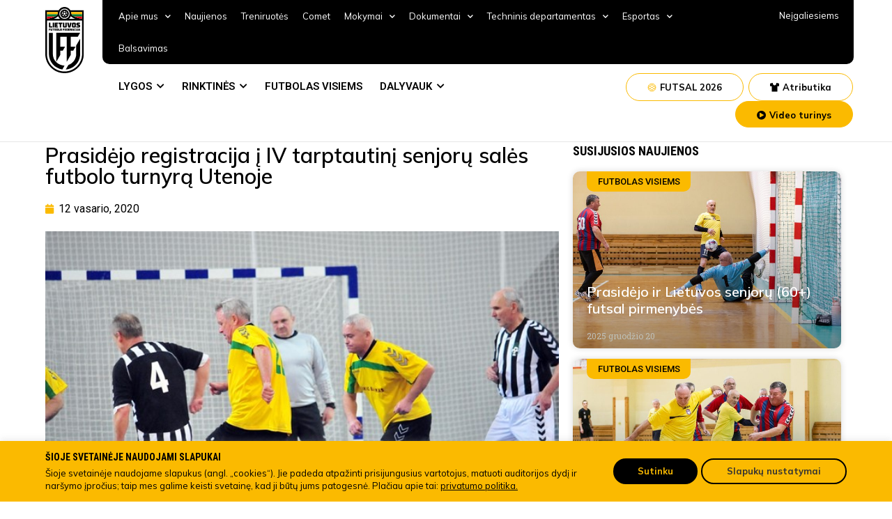

--- FILE ---
content_type: image/svg+xml
request_url: https://www.lff.lt/wp-content/uploads/2022/05/LOGO.svg
body_size: 15075
content:
<svg xmlns="http://www.w3.org/2000/svg" width="56" height="95" viewBox="0 0 56 95" fill="none"><g clip-path="url(#clip0_2_1096)"><path d="M55.163 17.0371V4.76463H35.9855C35.4457 3.85717 34.7614 3.04304 33.9595 2.35404C32.1841 0.837562 29.9223 0.00390625 27.5832 0.00390625C25.2441 0.00390625 22.9823 0.837562 21.2069 2.35404C20.4043 3.04352 19.7195 3.85823 19.1793 4.76633H0V67.5418C0 82.6931 12.373 95.0047 27.5824 95.0047C42.7917 95.0047 55.163 82.6863 55.163 67.5418V17.0371ZM52.7387 7.1786V16.9758C50.3451 16.7545 46.7548 15.9544 43.4585 14.6061C42.1535 14.0891 40.9028 13.4453 39.7245 12.6841C39.0517 12.2401 38.4851 11.6541 38.0649 10.9678C37.6448 10.2814 37.3814 9.51146 37.2934 8.71245C37.2394 8.19484 37.1433 7.68244 37.0061 7.1803L52.7387 7.1786ZM36.6557 13.3259C38.2234 14.8325 40.4922 16.0038 42.5387 16.8396C42.7097 16.906 42.8687 16.9724 43.0362 17.0371H34.0193C35.1812 16.0257 36.0848 14.7536 36.6557 13.3259ZM20.6034 7.44929C20.6034 7.43908 20.6034 7.42715 20.6154 7.41523C20.6445 7.32671 20.6752 7.245 20.7094 7.14967C20.7248 7.10711 20.7419 7.06624 20.759 7.02538C20.7761 6.98452 20.8052 6.90791 20.8291 6.85514C20.8701 6.76151 20.9129 6.6679 20.9573 6.57597C20.9566 6.57031 20.9566 6.56458 20.9573 6.55893C21.3149 5.8162 21.7965 5.13926 22.3815 4.55692C22.9569 3.98543 23.6236 3.51312 24.3545 3.15927L24.4126 3.12863L24.6263 3.03329L24.7648 2.97371C24.811 2.95328 24.8588 2.93627 24.905 2.91754C24.9785 2.8903 25.0503 2.86134 25.1238 2.83581L25.1871 2.81368C25.9571 2.54929 26.7661 2.41466 27.5807 2.41532C28.3953 2.41457 29.2044 2.54979 29.9742 2.81538L30.034 2.83581C30.1093 2.86134 30.1828 2.89028 30.2563 2.91922L30.3931 2.97201L30.535 3.03499C30.6051 3.06393 30.6752 3.09629 30.7453 3.12863L30.8085 3.15927C31.538 3.51369 32.2036 3.98596 32.7781 4.55692C33.3631 5.13926 33.8447 5.8162 34.2023 6.55893C34.2029 6.56572 34.2029 6.57256 34.2023 6.57935C34.2467 6.66958 34.2895 6.76321 34.3288 6.85514L34.4006 7.02538C34.416 7.06624 34.4331 7.1054 34.4485 7.14626C34.4826 7.23479 34.5134 7.31649 34.5442 7.41523L34.5545 7.44759C34.7967 8.18162 34.9202 8.94933 34.9203 9.72197C34.9206 10.7507 34.7021 11.7677 34.2792 12.7063L34.1988 12.8765C34.1919 12.8929 34.1839 12.9088 34.1749 12.9242C34.1305 13.0178 34.0826 13.108 34.033 13.1999C33.6964 13.8185 33.272 14.3856 32.773 14.8836C32.1982 15.4551 31.532 15.9274 30.8017 16.2813L30.7401 16.3119C30.67 16.346 30.6 16.3766 30.5281 16.4072L30.3897 16.4685L30.2495 16.523C30.1759 16.5519 30.1041 16.5792 30.0306 16.6047L29.9657 16.6268C29.1957 16.8916 28.3867 17.0262 27.5721 17.0252C26.7609 17.0255 25.9554 16.8908 25.1888 16.6268L25.1204 16.6047C25.0469 16.5792 24.9768 16.5519 24.905 16.5247L24.7597 16.4668L24.6263 16.409C24.5528 16.3783 24.481 16.346 24.4092 16.3119L24.3528 16.283C23.6207 15.9295 22.9532 15.4566 22.3781 14.8836C21.878 14.3854 21.453 13.8177 21.1163 13.1982C21.0673 13.1063 21.0194 13.0144 20.9727 12.9224C20.9727 12.9071 20.9573 12.8918 20.9505 12.8748C20.9214 12.8152 20.8941 12.7539 20.8667 12.6926C20.4455 11.7567 20.2282 10.7425 20.229 9.71686C20.2291 8.94422 20.3526 8.17651 20.5949 7.44248L20.6034 7.44929ZM21.1368 17.0303H12.1268C12.2978 16.9656 12.4687 16.8992 12.6243 16.8328C14.6759 15.9953 16.9413 14.8257 18.5091 13.3191C19.0796 14.747 19.9833 16.0191 21.1454 17.0303H21.1368ZM18.1586 7.1718C18.0216 7.674 17.9255 8.18637 17.8713 8.70395C17.7898 9.48465 17.5389 10.2384 17.136 10.913C16.733 11.5876 16.1877 12.1669 15.5376 12.6109C14.3318 13.4028 13.0473 14.0691 11.7045 14.5993C8.41507 15.9442 4.82473 16.7477 2.42604 16.969V7.1718H18.1586ZM27.5824 92.5822C13.71 92.5822 2.42604 81.3465 2.42604 67.5333V19.4443H52.7387V67.5333C52.7387 81.3465 41.4548 92.5822 27.5824 92.5822Z" fill="black"></path><path d="M21.6224 42.8575H30.8274V56.8971V62.6308V78.6077L36.5856 68.6777V62.6308H40.0922L43.4158 56.8971H36.5856V42.8575H46.5685L49.8921 37.1239H15.8642V39.9907V42.8575V56.8971V62.6308V78.6077L21.6224 68.6777V62.6308H25.1273L28.4526 56.8971H21.6224V42.8575Z" fill="black"></path><path d="M9.91619 27.628H7.24737V22.6094H5.17181V29.4972H9.91619V27.628Z" fill="black"></path><path d="M12.7132 22.6094H10.6376V29.4972H12.7132V22.6094Z" fill="black"></path><path d="M18.3638 27.628H15.6967V26.9385H17.3756V25.1681H15.6967V24.4786H17.7705L18.3638 23.8896V22.6094H13.6211V29.4972H18.3638V27.628Z" fill="black"></path><path d="M20.7077 29.4972H22.7815V24.4786H23.9681L24.5613 23.8896V22.6094H18.9296V24.4786H20.7077V29.4972Z" fill="black"></path><path d="M26.704 29.596H29.3728C30.2721 29.596 30.8551 29.0155 30.8551 28.12V22.6094H28.7795V27.7267H27.2972V22.6094H25.2217V28.12C25.2217 29.0155 25.8047 29.596 26.704 29.596Z" fill="black"></path><path d="M36.0795 29.4972L37.5618 23.5934V22.6094H35.488L34.6485 27.5293H34.5493L33.6107 22.6094H31.5352V23.5934L33.0175 29.4972H36.0795Z" fill="black"></path><path d="M39.7008 29.5958H42.3662C43.2655 29.5958 43.8485 29.0153 43.8485 28.1199V23.9865C43.8485 23.091 43.2655 22.5122 42.3662 22.5122H39.6991C38.7998 22.5122 38.2168 23.091 38.2168 23.9865V28.1199C38.2168 29.0153 38.7998 29.5958 39.6991 29.5958H39.7008ZM40.2906 24.3814H41.7729V27.7266H40.2906V24.3814Z" fill="black"></path><path d="M49.936 28.0215V26.8401C49.936 26.0042 49.3427 25.4152 48.5529 25.2671L46.6722 24.9266V24.484H49.1427L49.7343 23.8949V22.6147H46.079C45.1797 22.6147 44.5967 23.1953 44.5967 24.0907V25.1734C44.5967 26.0093 45.1899 26.6 45.9798 26.7481L47.8605 27.0886V27.63H44.6001V29.5026H48.4537C49.353 29.5026 49.936 28.9221 49.936 28.0266" fill="black"></path><path d="M6.08143 33.0789H6.79607V32.26H6.08143V31.8276H6.97046L7.23033 31.5689V31.0088H5.17188V34.0271H6.08143V33.0789Z" fill="black"></path><path d="M7.58437 31.0088V33.4245C7.57857 33.5109 7.5914 33.5976 7.62199 33.6787C7.65259 33.7598 7.70026 33.8335 7.76178 33.8947C7.82331 33.956 7.89728 34.0035 7.97873 34.0339C8.06018 34.0644 8.14723 34.0772 8.23404 34.0714H9.40347C9.49035 34.0774 9.57753 34.0649 9.65911 34.0345C9.74069 34.0041 9.81478 33.9567 9.87637 33.8954C9.93795 33.834 9.98561 33.7603 10.0161 33.679C10.0466 33.5978 10.0592 33.511 10.0531 33.4245V31.0088H9.1436V33.2508H8.49392V31.0088H7.58437Z" fill="black"></path><path d="M11.1673 34.0271H12.0769V31.8276H12.5966L12.8565 31.5689V31.0088H10.3877V31.8276H11.1673V34.0271Z" fill="black"></path><path d="M15.5412 33.3802V33.0789C15.5484 32.9783 15.5281 32.8777 15.4823 32.7877C15.4365 32.6978 15.3671 32.6219 15.2814 32.5682C15.2026 32.5191 15.1138 32.4883 15.0215 32.478V32.4354C15.1 32.4248 15.1746 32.395 15.2386 32.3486C15.3123 32.2947 15.3709 32.2229 15.4089 32.14C15.4469 32.0572 15.463 31.9661 15.4558 31.8753V31.6591C15.4618 31.5726 15.4492 31.4858 15.4187 31.4046C15.3882 31.3233 15.3406 31.2496 15.279 31.1882C15.2174 31.1269 15.1433 31.0795 15.0617 31.0491C14.9801 31.0187 14.893 31.0062 14.8061 31.0122H13.2041V34.0306H14.8916C14.9784 34.0366 15.0656 34.024 15.1472 33.9937C15.2288 33.9633 15.3029 33.9159 15.3645 33.8545C15.426 33.7932 15.4737 33.7194 15.5042 33.6382C15.5347 33.557 15.5473 33.4702 15.5412 33.3836V33.3802ZM14.1137 31.746H14.5462V32.1341H14.1137V31.746ZM14.6266 33.2968H14.1137V32.8695H14.6266V33.2968Z" fill="black"></path><path d="M17.7464 30.9663H16.5769C16.4901 30.9603 16.4029 30.9728 16.3213 31.0032C16.2397 31.0336 16.1656 31.081 16.104 31.1424C16.0425 31.2037 15.9948 31.2774 15.9643 31.3587C15.9338 31.4399 15.9212 31.5267 15.9273 31.6132V33.4246C15.9215 33.511 15.9343 33.5977 15.9649 33.6788C15.9955 33.7599 16.0432 33.8336 16.1047 33.8948C16.1662 33.9561 16.2402 34.0035 16.3216 34.034C16.4031 34.0645 16.4901 34.0772 16.5769 34.0715H17.7464C17.8333 34.0775 17.9204 34.065 18.002 34.0346C18.0836 34.0042 18.1577 33.9568 18.2193 33.8954C18.2809 33.8341 18.3285 33.7604 18.359 33.6791C18.3895 33.5979 18.4021 33.5111 18.3961 33.4246V31.6132C18.4021 31.5267 18.3895 31.4399 18.359 31.3587C18.3285 31.2774 18.2809 31.2037 18.2193 31.1424C18.1577 31.081 18.0836 31.0336 18.002 31.0032C17.9204 30.9728 17.8333 30.9603 17.7464 30.9663ZM17.4865 33.2509H16.8368V31.7852H17.4865V33.2509Z" fill="black"></path><path d="M20.9012 33.2083H19.7318V31.0088H18.8223V34.0271H20.9012V33.2083Z" fill="black"></path><path d="M21.8943 30.9663C21.8074 30.9603 21.7203 30.9728 21.6387 31.0032C21.5571 31.0336 21.483 31.081 21.4214 31.1424C21.3598 31.2037 21.3122 31.2774 21.2817 31.3587C21.2512 31.4399 21.2386 31.5267 21.2447 31.6132V33.4246C21.2389 33.511 21.2517 33.5977 21.2823 33.6788C21.3129 33.7599 21.3605 33.8336 21.4221 33.8948C21.4836 33.9561 21.5576 34.0035 21.639 34.034C21.7205 34.0645 21.8075 34.0772 21.8943 34.0715H23.0637C23.1506 34.0775 23.2378 34.065 23.3194 34.0346C23.401 34.0042 23.4751 33.9568 23.5367 33.8954C23.5982 33.8341 23.6459 33.7604 23.6764 33.6791C23.7069 33.5979 23.7195 33.5111 23.7134 33.4246V31.6132C23.7195 31.5267 23.7069 31.4399 23.6764 31.3587C23.6459 31.2774 23.5982 31.2037 23.5367 31.1424C23.4751 31.081 23.401 31.0336 23.3194 31.0032C23.2378 30.9728 23.1506 30.9603 23.0637 30.9663H21.8943ZM22.8039 33.2509H22.1542V31.7852H22.8039V33.2509Z" fill="black"></path><path d="M27.114 31.8276L27.3739 31.5689V31.0088H25.3154V34.0271H26.2267V33.0789H26.9396V32.26H26.2267V31.8276H27.114Z" fill="black"></path><path d="M29.5574 31.8276L29.8173 31.5689V31.0088H27.7383V34.0271H29.8173V33.2083H28.6478V32.9052H29.3847V32.1307H28.6478V31.8276H29.5574Z" fill="black"></path><path d="M30.2139 31.0088V34.0271H31.9902C32.0771 34.0332 32.1643 34.0206 32.2459 33.9903C32.3275 33.9599 32.4015 33.9124 32.4631 33.8511C32.5247 33.7898 32.5724 33.716 32.6029 33.6348C32.6334 33.5535 32.646 33.4667 32.6399 33.3802V31.6557C32.646 31.5692 32.6334 31.4824 32.6029 31.4012C32.5724 31.3199 32.5247 31.2462 32.4631 31.1848C32.4015 31.1235 32.3275 31.0761 32.2459 31.0457C32.1643 31.0153 32.0771 31.0027 31.9902 31.0088H30.2139ZM31.7304 33.21H31.1234V31.8294H31.7304V33.21Z" fill="black"></path><path d="M34.8894 31.8276L35.1493 31.5689V31.0088H33.0703V34.0271H35.1493V33.2083H33.9799V32.9052H34.7167V32.1307H33.9799V31.8276H34.8894Z" fill="black"></path><path d="M35.5479 31.0088V34.0271H36.4557V33.0397H36.7378L37.1498 34.0322H38.0594V33.6015L37.6251 32.9206C37.6881 32.893 37.7459 32.855 37.7961 32.8082C37.8512 32.7561 37.8948 32.6932 37.9243 32.6235C37.9537 32.5537 37.9683 32.4787 37.9671 32.403V31.6693C37.9731 31.5828 37.9605 31.496 37.93 31.4148C37.8995 31.3335 37.8519 31.2598 37.7903 31.1984C37.7287 31.1371 37.6546 31.0897 37.573 31.0593C37.4914 31.0289 37.4043 31.0164 37.3174 31.0224L35.5479 31.0088ZM37.0626 32.2158H36.4574V31.8276H37.0661L37.0626 32.2158Z" fill="black"></path><path d="M38.3418 33.5964V34.0271H39.2514L39.3385 33.5743H40.0737L40.1609 34.0271H41.0704V33.5964L40.2908 31.0088H39.118L38.3418 33.5964ZM39.6839 31.7851H39.7283L39.9233 32.8065H39.489L39.6839 31.7851Z" fill="black"></path><path d="M43.2957 31.828L43.5556 31.5693V31.0092H42.0391C41.9524 31.0034 41.8654 31.0161 41.784 31.0466C41.7026 31.0771 41.6288 31.1246 41.5674 31.1859C41.506 31.2472 41.4585 31.3209 41.4281 31.402C41.3977 31.4831 41.3851 31.5697 41.3911 31.6561V33.3806C41.3851 33.467 41.3977 33.5536 41.4281 33.6347C41.4585 33.7158 41.506 33.7895 41.5674 33.8508C41.6288 33.9121 41.7026 33.9596 41.784 33.9901C41.8654 34.0205 41.9524 34.0333 42.0391 34.0275H43.5624V33.2104H42.3075V31.8297L43.2957 31.828Z" fill="black"></path><path d="M44.85 31.0088H43.9404V34.0271H44.85V31.0088Z" fill="black"></path><path d="M45.1904 33.2508V34.0714H46.2299C46.3167 34.0772 46.4038 34.0644 46.4852 34.0339C46.5667 34.0035 46.6407 33.956 46.7022 33.8947C46.7637 33.8335 46.8114 33.7598 46.842 33.6787C46.8726 33.5976 46.8854 33.5109 46.8796 33.4245V31.0088H45.97V33.2508H45.1904Z" fill="black"></path><path d="M47.9876 31.0088L47.208 33.5964V34.0271H48.1176L48.2048 33.5743H48.9399L49.0271 34.0271H49.9367V33.5964L49.1571 31.0088H47.9876ZM48.3552 32.798L48.5501 31.7766H48.5946L48.7895 32.798H48.3552Z" fill="black"></path><path d="M44.3438 67.5373C44.3394 70.9967 43.2576 74.3697 41.2473 77.1912C39.2371 80.0128 36.3974 82.144 33.1197 83.2912L29.3584 89.7756C40.8834 88.8699 49.984 79.2429 49.984 67.5373V45.5918L44.3421 55.3227L44.3438 67.5373Z" fill="black"></path><path d="M10.8187 67.5369V37.1255H5.17676V67.5386C5.17676 78.7829 13.5747 88.1085 24.4535 89.6288L27.5839 84.2288C23.1424 84.2216 18.885 82.4616 15.7444 79.3344C12.6038 76.2072 10.8362 71.9679 10.829 67.5454" fill="black"></path><path d="M2.42578 10.4648H17.377C17.6395 9.91214 17.8065 9.31934 17.8711 8.71135C17.9253 8.19377 18.0213 7.68139 18.1583 7.1792H2.42919L2.42578 10.4648Z" fill="#FBBA00"></path><path d="M2.42578 10.4644V13.767H13.549C14.236 13.4258 14.9001 13.0408 15.5374 12.6145C16.33 12.0721 16.9642 11.3302 17.3753 10.4644H2.42578Z" fill="#007C34"></path><path d="M2.42578 16.9727C4.81934 16.7514 8.40967 15.9512 11.7042 14.6029C12.3659 14.3323 12.9797 14.0514 13.549 13.7671H2.42578V16.9727Z" fill="#E30613"></path><path d="M37.2933 8.70963C37.3567 9.319 37.5256 9.91285 37.7926 10.4648H52.7369V7.17578H37.0078C37.1445 7.67853 37.24 8.1915 37.2933 8.70963Z" fill="#FBBA00"></path><path d="M52.7374 10.4644H37.793C38.2277 11.3601 38.8946 12.1241 39.7249 12.6775C40.3318 13.0775 40.9627 13.4402 41.6141 13.7636H52.7374V10.4644Z" fill="#007C34"></path><path d="M41.6133 13.7671C42.1826 14.0514 42.7964 14.3323 43.458 14.6029C46.7492 15.9478 50.3378 16.7514 52.7365 16.9727V13.7671H41.6133Z" fill="#E30613"></path><path d="M27.5826 3.62792C25.96 3.62927 24.4042 4.27158 23.2567 5.41387C22.1092 6.55616 21.4637 8.1051 21.4619 9.72077C21.4637 11.3364 22.1092 12.8854 23.2567 14.0277C24.4042 15.17 25.96 15.8123 27.5826 15.8136C29.2055 15.8118 30.7613 15.1688 31.9086 14.0259C33.0558 12.8829 33.7006 11.3333 33.7016 9.71736C33.6997 8.10199 33.0545 6.5533 31.9074 5.41106C30.7602 4.26882 29.2049 3.62631 27.5826 3.62451V3.62792ZM27.6048 11.4555L25.9635 10.2638L26.591 8.34354H28.6187L29.2444 10.2638L27.6048 11.4555ZM24.7873 10.0187L24.2743 10.1787L23.6093 9.27474L24.1 7.77152L25.1702 7.43105L25.4934 7.86175L24.7873 10.0187ZM26.7876 5.82571H28.3759L29.0358 6.73818L28.7418 7.15696H26.4559L26.1362 6.72628L26.7876 5.82571ZM30.0069 7.43445L31.0652 7.77493L31.5559 9.27815L30.8943 10.1787L30.4224 10.0272L29.7146 7.84474L30.0069 7.43445ZM30.9455 6.48283L30.1386 6.22406L29.6445 5.5431L29.9608 5.43756C30.3181 5.6356 30.6494 5.8769 30.9473 6.15596L30.9455 6.48283ZM25.519 5.5414L25.0232 6.22236L24.2179 6.48112V6.14235C24.5157 5.86329 24.8471 5.62199 25.2044 5.42395L25.519 5.5414ZM22.9442 10.3881L23.4434 11.069V11.9117L23.1323 11.813C22.9572 11.4439 22.8291 11.0544 22.751 10.6537L22.9442 10.3881ZM25.9191 13.352L24.6351 12.4242V11.3142L25.148 11.1542L26.9962 12.4906V13.0013L25.9191 13.352ZM28.1964 12.5008L30.0531 11.1576L30.525 11.3108V12.4259L29.241 13.3537L28.1844 13.0132L28.1964 12.5008ZM32.0346 11.8198L31.7234 11.9186V11.0759L32.2244 10.3949L32.4193 10.6605C32.3412 11.0612 32.2132 11.4507 32.038 11.8198H32.0346ZM26.9705 14.5947L26.7808 14.3325L27.586 14.0704L28.3896 14.3325L28.1998 14.5947C27.9962 14.6206 27.7912 14.6337 27.586 14.6339C27.3802 14.6337 27.1747 14.6207 26.9705 14.5947Z" fill="black"></path></g><defs><clipPath id="clip0_2_1096"><rect width="55.1613" height="95" fill="white"></rect></clipPath></defs></svg>